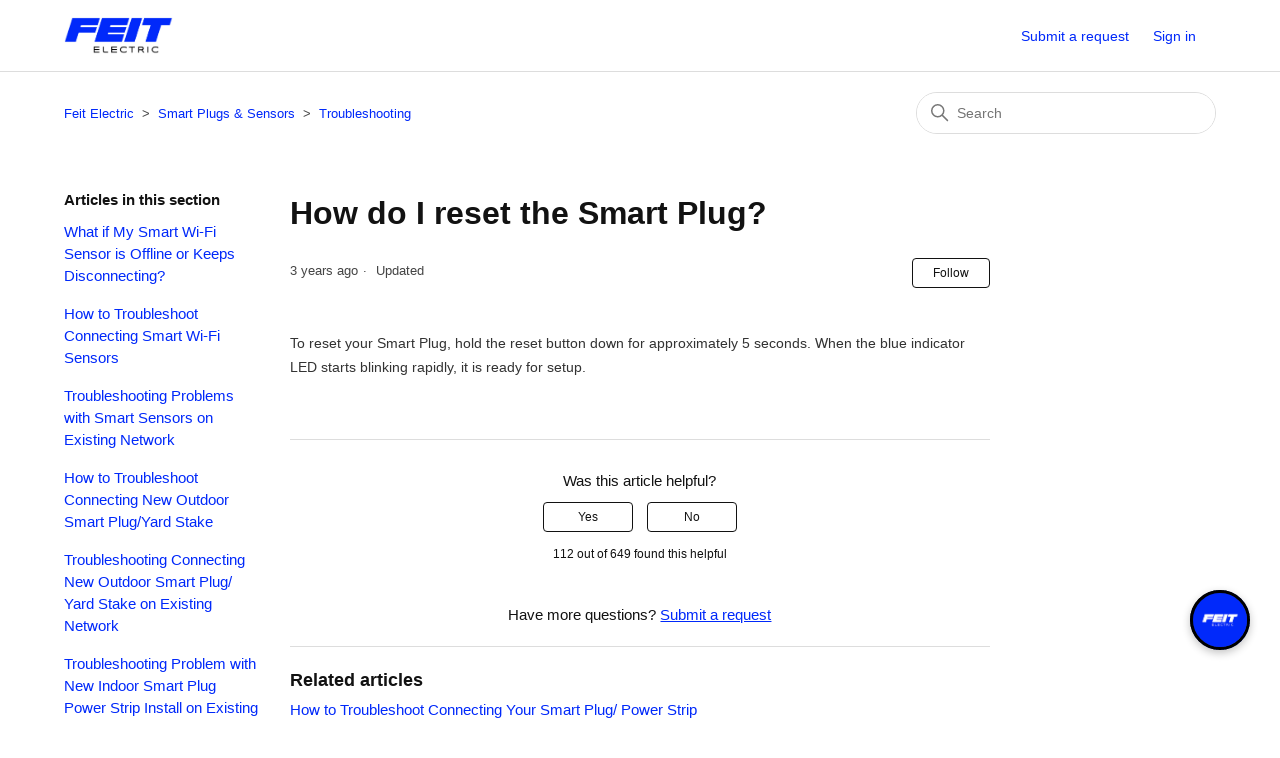

--- FILE ---
content_type: text/html; charset=utf-8
request_url: https://help.feit.com/hc/en-us/articles/5156123780759-How-do-I-reset-the-Smart-Plug
body_size: 6400
content:
<!DOCTYPE html>
<html dir="ltr" lang="en-US">
<head>
  <meta charset="utf-8" />
  <!-- v26823 -->


  <title>How do I reset the Smart Plug? &ndash; Feit Electric</title>

  

  <meta name="description" content="To reset your Smart Plug, hold the reset button down for approximately 5 seconds. When the blue indicator LED starts blinking rapidly, it..." /><meta property="og:image" content="https://help.feit.com/hc/theming_assets/01HZP84C31P3B0TTBRM52MK3TY" />
<meta property="og:type" content="website" />
<meta property="og:site_name" content="Feit Electric" />
<meta property="og:title" content="How do I reset the Smart Plug?" />
<meta property="og:description" content="To reset your Smart Plug, hold the reset button down for approximately 5 seconds. When the blue indicator LED starts blinking rapidly, it is ready for setup." />
<meta property="og:url" content="https://help.feit.com/hc/en-us/articles/5156123780759-How-do-I-reset-the-Smart-Plug" />
<link rel="canonical" href="https://help.feit.com/hc/en-us/articles/5156123780759-How-do-I-reset-the-Smart-Plug">
<link rel="alternate" hreflang="en-us" href="https://help.feit.com/hc/en-us/articles/5156123780759-How-do-I-reset-the-Smart-Plug">
<link rel="alternate" hreflang="x-default" href="https://help.feit.com/hc/en-us/articles/5156123780759-How-do-I-reset-the-Smart-Plug">

  <link rel="stylesheet" href="//static.zdassets.com/hc/assets/application-f34d73e002337ab267a13449ad9d7955.css" media="all" id="stylesheet" />
  <link rel="stylesheet" type="text/css" href="/hc/theming_assets/11638923/1500002278781/style.css?digest=36418689106711">

  <link rel="icon" type="image/x-icon" href="/hc/theming_assets/01HZP84C9ABQB5QAG5GV2PRMMV">

    

  <meta content="width=device-width, initial-scale=1.0" name="viewport" />
<!-- Start cookieyes banner --> <script id="cookieyes" type="text/javascript" src="https://cdn-cookieyes.com/client_data/22de87249293d7c329ec0400/script.js"></script> <!-- End cookieyes banner -->
<!-- Make the translated search clear button label available for use in JS -->
<!-- See buildClearSearchButton() in script.js -->
<script type="text/javascript">window.searchClearButtonLabelLocalized = "Clear search";</script>
<script async defer data-bot-id="pub-d7af9ebc-4582-4f79-887d-09bbdfba98ad" src="https://chatbox.copilot.livex.ai/livex.min.js"></script>
<script>
  window.livexDataLayer = {
    initSetting: {
      onLoad: function() {
        var inputDom = document.querySelector('input#query')
        if (inputDom) {
          inputDom.onfocus = () => { window.livexChatbot.setShowSearchBar(true) }
        }
      }
    }
  };
</script>
  
</head>
<body class="">
  
  
  

  <a class="skip-navigation" tabindex="1" href="#main-content">Skip to main content</a>

<header class="header">
  <div class="logo">
    <a href="http://www.feit.com">
      <img src="/hc/theming_assets/01HZP84C31P3B0TTBRM52MK3TY" alt="Feit Electric Help Center home page" />
    </a>
      
        <span aria-hidden="true"></span>
      
  </div>
  
  <div class="nav-wrapper-desktop">
    <nav class="user-nav" id="user-nav">
      <ul class="user-nav-list">
        <li></li>
        <li><a class="submit-a-request" href="/hc/en-us/requests/new">Submit a request</a></li>
        
          <li>
            <a class="sign-in" rel="nofollow" data-auth-action="signin" title="Opens a dialog" role="button" href="https://feitelectric.zendesk.com/access?brand_id=1500002278781&amp;return_to=https%3A%2F%2Fhelp.feit.com%2Fhc%2Fen-us%2Farticles%2F5156123780759-How-do-I-reset-the-Smart-Plug">
              Sign in
            </a>
          </li>
        
      </ul>
    </nav>
    
  </div>

  <div class="nav-wrapper-mobile">
    <button class="menu-button-mobile" aria-controls="user-nav-mobile" aria-expanded="false" aria-label="Toggle navigation menu">
      
      <svg xmlns="http://www.w3.org/2000/svg" width="16" height="16" focusable="false" viewBox="0 0 16 16" class="icon-menu">
        <path fill="none" stroke="currentColor" stroke-linecap="round" d="M1.5 3.5h13m-13 4h13m-13 4h13"/>
      </svg>
    </button>
    <nav class="menu-list-mobile" id="user-nav-mobile" aria-expanded="false">
      <ul class="menu-list-mobile-items">
        
          <li class="item">
            <a role="menuitem" rel="nofollow" data-auth-action="signin" title="Opens a dialog" href="https://feitelectric.zendesk.com/access?brand_id=1500002278781&amp;return_to=https%3A%2F%2Fhelp.feit.com%2Fhc%2Fen-us%2Farticles%2F5156123780759-How-do-I-reset-the-Smart-Plug">
              Sign in
            </a>
          </li>
          <li class="nav-divider"></li>
        
        <li class="item"></li>
        <li class="item"><a class="submit-a-request" role="menuitem" href="/hc/en-us/requests/new">Submit a request</a></li>
        <li class="nav-divider"></li>
        
        </li>
      </ul>
    </nav>
  </div>

</header>


  <main role="main">
    <div class="container-divider"></div>
<div class="container">
  <nav class="sub-nav">
    <ol class="breadcrumbs">
  
    <li title="Feit Electric">
      
        <a href="/hc/en-us">Feit Electric</a>
      
    </li>
  
    <li title="Smart Plugs &amp; Sensors">
      
        <a href="/hc/en-us/categories/4991408722327-Smart-Plugs-Sensors">Smart Plugs &amp; Sensors</a>
      
    </li>
  
    <li title="Troubleshooting">
      
        <a href="/hc/en-us/sections/4991458227223-Troubleshooting">Troubleshooting</a>
      
    </li>
  
</ol>

    <div class="search-container">
      <svg xmlns="http://www.w3.org/2000/svg" width="12" height="12" focusable="false" viewBox="0 0 12 12" class="search-icon" aria-hidden="true">
        <circle cx="4.5" cy="4.5" r="4" fill="none" stroke="currentColor"/>
        <path stroke="currentColor" stroke-linecap="round" d="M11 11L7.5 7.5"/>
      </svg>
      <form role="search" class="search" data-search="" action="/hc/en-us/search" accept-charset="UTF-8" method="get"><input type="hidden" name="utf8" value="&#x2713;" autocomplete="off" /><input type="hidden" name="category" id="category" value="4991408722327" autocomplete="off" />
<input type="search" name="query" id="query" placeholder="Search" aria-label="Search" /></form>
    </div>
  </nav>

  <div class="article-container" id="article-container">
    <aside class="article-sidebar" aria-labelledby="section-articles-title">
      
        <div class="collapsible-sidebar">
          <button type="button" class="collapsible-sidebar-toggle" aria-labelledby="section-articles-title" aria-expanded="false">
            <svg xmlns="http://www.w3.org/2000/svg" width="20" height="20" focusable="false" viewBox="0 0 12 12" aria-hidden="true" class="collapsible-sidebar-toggle-icon chevron-icon">
              <path fill="none" stroke="currentColor" stroke-linecap="round" d="M3 4.5l2.6 2.6c.2.2.5.2.7 0L9 4.5"/>
            </svg>
            <svg xmlns="http://www.w3.org/2000/svg" width="20" height="20" focusable="false" viewBox="0 0 12 12" aria-hidden="true" class="collapsible-sidebar-toggle-icon x-icon">
              <path stroke="currentColor" stroke-linecap="round" d="M3 9l6-6m0 6L3 3"/>
            </svg>
          </button>
          <span id="section-articles-title" class="collapsible-sidebar-title sidenav-title">
            Articles in this section
          </span>
          <div class="collapsible-sidebar-body">
            <ul>
              
                <li>
                  <a href="/hc/en-us/articles/5231321360919-What-if-My-Smart-Wi-Fi-Sensor-is-Offline-or-Keeps-Disconnecting" class="sidenav-item ">What if My Smart Wi-Fi Sensor is Offline or Keeps Disconnecting?</a>
                </li>
              
                <li>
                  <a href="/hc/en-us/articles/5231107374615-How-to-Troubleshoot-Connecting-Smart-Wi-Fi-Sensors" class="sidenav-item ">How to Troubleshoot Connecting Smart Wi-Fi Sensors</a>
                </li>
              
                <li>
                  <a href="/hc/en-us/articles/5226892670103-Troubleshooting-Problems-with-Smart-Sensors-on-Existing-Network" class="sidenav-item ">Troubleshooting Problems with Smart Sensors on Existing Network</a>
                </li>
              
                <li>
                  <a href="/hc/en-us/articles/5226429199255-How-to-Troubleshoot-Connecting-New-Outdoor-Smart-Plug-Yard-Stake" class="sidenav-item ">How to Troubleshoot Connecting New Outdoor Smart Plug/Yard Stake</a>
                </li>
              
                <li>
                  <a href="/hc/en-us/articles/5225994962839-Troubleshooting-Connecting-New-Outdoor-Smart-Plug-Yard-Stake-on-Existing-Network" class="sidenav-item ">Troubleshooting Connecting New Outdoor Smart Plug/ Yard Stake on Existing Network</a>
                </li>
              
                <li>
                  <a href="/hc/en-us/articles/5224465394839-Troubleshooting-Problem-with-New-Indoor-Smart-Plug-Power-Strip-Install-on-Existing-Network" class="sidenav-item ">Troubleshooting Problem with New Indoor Smart Plug Power Strip Install on Existing Network</a>
                </li>
              
                <li>
                  <a href="/hc/en-us/articles/5223608175767-How-to-Troubleshoot-Connecting-Your-Smart-Plug-Power-Strip" class="sidenav-item ">How to Troubleshoot Connecting Your Smart Plug/ Power Strip</a>
                </li>
              
                <li>
                  <a href="/hc/en-us/articles/5176546009751-What-If-My-Smart-Outdoor-Plug-Yard-Stake-is-Offline-Indicator-Light-is-Flashing-or-It-Keeps-Disconnecting" class="sidenav-item ">What If My Smart Outdoor Plug/Yard Stake is Offline, Indicator Light is Flashing or It Keeps Disconnecting?</a>
                </li>
              
                <li>
                  <a href="/hc/en-us/articles/5175823061399-What-If-My-Smart-Indoor-Plug-Power-Strip-is-Offline-Indicator-Light-is-Flashing-or-It-Keeps-Disconnecting" class="sidenav-item ">What If My Smart Indoor Plug/Power Strip is Offline, Indicator Light is Flashing or It Keeps Disconnecting?</a>
                </li>
              
                <li>
                  <a href="/hc/en-us/articles/5156123780759-How-do-I-reset-the-Smart-Plug" class="sidenav-item current-article">How do I reset the Smart Plug?</a>
                </li>
              
            </ul>
            
              <a href="/hc/en-us/sections/4991458227223-Troubleshooting" class="article-sidebar-item">See more</a>
            
          </div>
        </div>
      
    </aside>

    <article id="main-content" class="article">
      <header class="article-header">
        <h1 title="How do I reset the Smart Plug?" class="article-title">
          How do I reset the Smart Plug?
          
        </h1>

        <div class="article-author">
          
          <div class="article-meta">
            

            <ul class="meta-group">
              
                <li class="meta-data"><time datetime="2022-03-31T21:29:53Z" title="2022-03-31T21:29:53Z" data-datetime="relative">March 31, 2022 21:29</time></li>
                <li class="meta-data">Updated</li>
              
            </ul>
          </div>
        </div>

        
          <div class="article-subscribe"><div data-helper="subscribe" data-json="{&quot;item&quot;:&quot;article&quot;,&quot;url&quot;:&quot;/hc/en-us/articles/5156123780759-How-do-I-reset-the-Smart-Plug/subscription.json&quot;,&quot;follow_label&quot;:&quot;Follow&quot;,&quot;unfollow_label&quot;:&quot;Unfollow&quot;,&quot;following_label&quot;:&quot;Following&quot;,&quot;can_subscribe&quot;:true,&quot;is_subscribed&quot;:false}"></div></div>
        
      </header>

      <section class="article-info">
        <div class="article-content">
          <div class="article-body"><p><strong><span style="font-size: 10.5pt; font-family: Helvetica; color: #333333; font-weight: normal;">To reset your Smart Plug, hold the reset button down for approximately 5 seconds. When the blue indicator LED starts blinking rapidly, it is ready for setup.</span></strong></p></div>
          
        </div>
      </section>

      <footer>
        <div class="article-footer">
          
          
            
          
        </div>
        
          <div class="article-votes">
            <span class="article-votes-question" id="article-votes-label">Was this article helpful?</span>
            <div class="article-votes-controls" role="group" aria-labelledby="article-votes-label">
              <button type="button" class="button article-vote article-vote-up" data-helper="vote" data-item="article" data-type="up" data-id="5156123780759" data-upvote-count="112" data-vote-count="649" data-vote-sum="-425" data-vote-url="/hc/en-us/articles/5156123780759/vote" data-value="null" data-label="112 out of 649 found this helpful" data-selected-class="button-primary" aria-label="This article was helpful" aria-pressed="false">Yes</button>
              <button type="button" class="button article-vote article-vote-down" data-helper="vote" data-item="article" data-type="down" data-id="5156123780759" data-upvote-count="112" data-vote-count="649" data-vote-sum="-425" data-vote-url="/hc/en-us/articles/5156123780759/vote" data-value="null" data-label="112 out of 649 found this helpful" data-selected-class="button-primary" aria-label="This article was not helpful" aria-pressed="false">No</button>
            </div>
            <small class="article-votes-count">
              <span class="article-vote-label" data-helper="vote" data-item="article" data-type="label" data-id="5156123780759" data-upvote-count="112" data-vote-count="649" data-vote-sum="-425" data-vote-url="/hc/en-us/articles/5156123780759/vote" data-value="null" data-label="112 out of 649 found this helpful">112 out of 649 found this helpful</span>
            </small>
          </div>
        

        <div class="article-more-questions">
          Have more questions? <a href="/hc/en-us/requests/new">Submit a request</a>
        </div>
        <div class="article-return-to-top">
          <a href="#article-container">
            Return to top
            <svg xmlns="http://www.w3.org/2000/svg" class="article-return-to-top-icon" width="20" height="20" focusable="false" viewBox="0 0 12 12" aria-hidden="true">
              <path fill="none" stroke="currentColor" stroke-linecap="round" d="M3 4.5l2.6 2.6c.2.2.5.2.7 0L9 4.5"/>
            </svg>
          </a>
        </div>
      </footer>

      <div class="article-relatives">
        
          <div data-recent-articles></div>
        
        
          
  <section class="related-articles">
    
      <h2 class="related-articles-title">Related articles</h2>
    
    <ul>
      
        <li>
          <a href="/hc/en-us/related/click?data=[base64]%3D%3D--ee640e8484f0931e46b9f480f8691daa5467616f" rel="nofollow">How to Troubleshoot Connecting Your Smart Plug/ Power Strip</a>
        </li>
      
        <li>
          <a href="/hc/en-us/related/click?data=[base64]" rel="nofollow">What does the red indicator light mean on my Smart Outdoor Plug?</a>
        </li>
      
        <li>
          <a href="/hc/en-us/related/click?data=[base64]" rel="nofollow">What if My Smart Wi-Fi Sensor is Offline or Keeps Disconnecting?</a>
        </li>
      
        <li>
          <a href="/hc/en-us/related/click?data=[base64]%3D--7b493f826e5f844aea0762ab7acd8773c42c828a" rel="nofollow">Troubleshooting Connecting New Outdoor Smart Plug/ Yard Stake on Existing Network</a>
        </li>
      
        <li>
          <a href="/hc/en-us/related/click?data=[base64]%3D--16d74e4334dd2585dd1f6aed8c854492e44ddc84" rel="nofollow">I am not able to control devices plugged into my Smart Plug</a>
        </li>
      
    </ul>
  </section>


        
      </div>
      
        <div class="article-comments" id="article-comments">
          <section class="comments">
            <header class="comment-overview">
              <h2 class="comment-heading">
                Comments
              </h2>
              <p class="comment-callout">0 comments</p>
              
            </header>

            <ul id="comments" class="comment-list">
              
            </ul>

            

            

            <p class="comment-callout">Article is closed for comments.</p>
          </section>
        </div>
      
    </article>
  </div>
</div>

  </main>

  <footer class="footer">
  <div class="footer-inner">
    <a title="Home" href="/hc/en-us">Feit Electric</a>
    <a href=https://www.feit.com/pages/privacy-policy>Privacy Policy</a>
    <a href=https://www.feit.com/pages/terms_and_conditions>Terms & Conditions</a>
    <a href=https://www.feit.com/pages/fcc_and_ic_statements>FCC & IC Statements</a>
    <a href=https://www.feit.com/pages/patents>Patents</a>
    <a href=https://www.feit.com/pages/copyright-statement>Copyright Statement</a>
    
<!-- <script type="text/javascript" src="https://cdn.solvvy.com/deflect/customization/feit_electric/solvvy.js" async></script> -->
<!-- <script data-apikey="BciryfnHTLWJXbJvRU5HwA" data-zdmethod="widget" data-env="us01" src="https://us01ccistatic.zoom.us/us01cci/web-sdk/chat-client.js"></script> -->

    <div class="footer-language-selector">
      
    </div>
  </div>
</footer>



  <!-- / -->

  
  <script src="//static.zdassets.com/hc/assets/en-us.f90506476acd6ed8bfc8.js"></script>
  

  <script type="text/javascript">
  /*

    Greetings sourcecode lurker!

    This is for internal Zendesk and legacy usage,
    we don't support or guarantee any of these values
    so please don't build stuff on top of them.

  */

  HelpCenter = {};
  HelpCenter.account = {"subdomain":"feitelectric","environment":"production","name":"Feit Electric"};
  HelpCenter.user = {"identifier":"da39a3ee5e6b4b0d3255bfef95601890afd80709","email":null,"name":"","role":"anonymous","avatar_url":"https://assets.zendesk.com/hc/assets/default_avatar.png","is_admin":false,"organizations":[],"groups":[]};
  HelpCenter.internal = {"asset_url":"//static.zdassets.com/hc/assets/","web_widget_asset_composer_url":"https://static.zdassets.com/ekr/snippet.js","current_session":{"locale":"en-us","csrf_token":null,"shared_csrf_token":null},"usage_tracking":{"event":"article_viewed","data":"BAh7CDoLbG9jYWxlSSIKZW4tdXMGOgZFVDoPYXJ0aWNsZV9pZGwrCJcm7YCwBDoKX21ldGF7DDoPYWNjb3VudF9pZGkDi5ixOhNoZWxwX2NlbnRlcl9pZGwrCBdpRaEDBDoNYnJhbmRfaWRsKwh9XRo/XQE6DHVzZXJfaWQwOhN1c2VyX3JvbGVfbmFtZUkiDkFOT05ZTU9VUwY7BlQ7AEkiCmVuLXVzBjsGVDoaYW5vbnltb3VzX3RyYWNraW5nX2lkMA==--c1e858f58897ab3932b0ab7214479095e44441a6","url":"https://help.feit.com/hc/activity"},"current_record_id":"5156123780759","current_record_url":"/hc/en-us/articles/5156123780759-How-do-I-reset-the-Smart-Plug","current_record_title":"How do I reset the Smart Plug?","current_text_direction":"ltr","current_brand_id":1500002278781,"current_brand_name":"Feit Electric","current_brand_url":"https://feitelectric.zendesk.com","current_brand_active":true,"current_path":"/hc/en-us/articles/5156123780759-How-do-I-reset-the-Smart-Plug","show_autocomplete_breadcrumbs":true,"user_info_changing_enabled":false,"has_user_profiles_enabled":false,"has_end_user_attachments":true,"user_aliases_enabled":false,"has_anonymous_kb_voting":true,"has_multi_language_help_center":true,"show_at_mentions":false,"embeddables_config":{"embeddables_web_widget":false,"embeddables_help_center_auth_enabled":false,"embeddables_connect_ipms":false},"answer_bot_subdomain":"static","gather_plan_state":"subscribed","has_article_verification":false,"has_gather":true,"has_ckeditor":false,"has_community_enabled":false,"has_community_badges":true,"has_community_post_content_tagging":false,"has_gather_content_tags":true,"has_guide_content_tags":true,"has_user_segments":true,"has_answer_bot_web_form_enabled":false,"has_garden_modals":false,"theming_cookie_key":"hc-da39a3ee5e6b4b0d3255bfef95601890afd80709-2-preview","is_preview":false,"has_search_settings_in_plan":true,"theming_api_version":2,"theming_settings":{"brand_color":"rgba(18, 18, 18, 1)","brand_text_color":"rgba(153, 169, 253, 1)","text_color":"rgba(18, 18, 18, 1)","link_color":"rgba(0, 41, 250, 1)","hover_link_color":"rgba(209, 217, 255, 1)","visited_link_color":"rgba(0, 41, 250, 1)","background_color":"#FFFFFF","heading_font":"'Century Gothic', sans-serif","text_font":"'Century Gothic', sans-serif","logo":"/hc/theming_assets/01HZP84C31P3B0TTBRM52MK3TY","show_brand_name":true,"favicon":"/hc/theming_assets/01HZP84C9ABQB5QAG5GV2PRMMV","homepage_background_image":"/hc/theming_assets/01JJD9HDW5PST4BECS7ZN45HHJ","community_background_image":"/hc/theming_assets/01HZP84CPRM4RYXST12MRK0Y43","community_image":"/hc/theming_assets/01HZP84CZFEHEPF1QYAS3GQ59W","show_generative_answers":false,"instant_search":true,"scoped_kb_search":true,"scoped_community_search":true,"show_recent_activity":false,"show_articles_in_section":true,"show_article_author":false,"show_article_comments":true,"show_follow_article":true,"show_recently_viewed_articles":true,"show_related_articles":true,"show_article_sharing":false,"show_follow_section":false,"show_follow_post":false,"show_post_sharing":false,"show_follow_topic":false},"has_pci_credit_card_custom_field":false,"help_center_restricted":false,"is_assuming_someone_else":false,"flash_messages":[],"user_photo_editing_enabled":true,"user_preferred_locale":"en-us","base_locale":"en-us","login_url":"https://feitelectric.zendesk.com/access?brand_id=1500002278781\u0026return_to=https%3A%2F%2Fhelp.feit.com%2Fhc%2Fen-us%2Farticles%2F5156123780759-How-do-I-reset-the-Smart-Plug","has_alternate_templates":false,"has_custom_statuses_enabled":true,"has_hc_generative_answers_setting_enabled":true,"has_generative_search_with_zgpt_enabled":false,"has_suggested_initial_questions_enabled":false,"has_guide_service_catalog":true,"has_service_catalog_search_poc":false,"has_service_catalog_itam":false,"has_csat_reverse_2_scale_in_mobile":false,"has_knowledge_navigation":false,"has_unified_navigation":false,"has_csat_bet365_branding":false,"version":"v26823","dev_mode":false};
</script>

  
  
  <script src="//static.zdassets.com/hc/assets/hc_enduser-2a5c7d395cc5df83aeb04ab184a4dcef.js"></script>
  <script type="text/javascript" src="/hc/theming_assets/11638923/1500002278781/script.js?digest=36418689106711"></script>
  
</body>
</html>